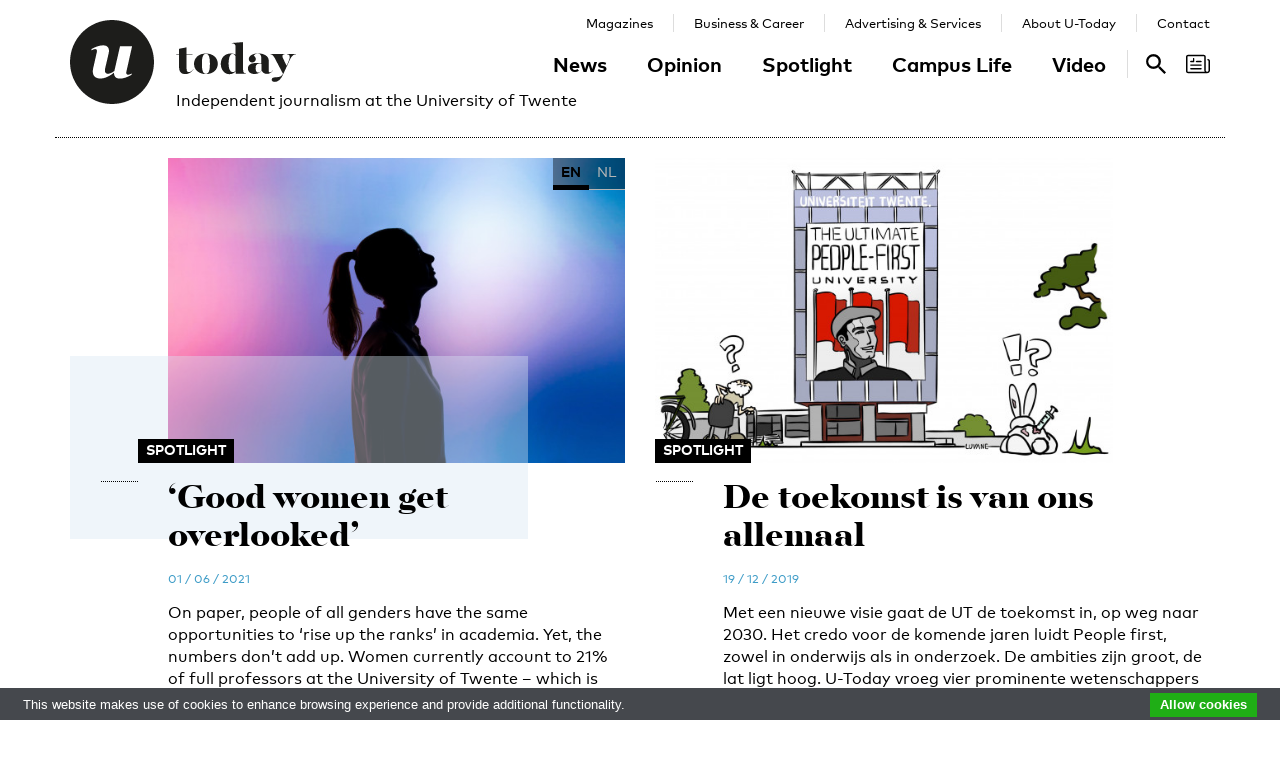

--- FILE ---
content_type: text/html; charset=UTF-8
request_url: https://www.utoday.nl/tag/Suzanne%20Hulscher
body_size: 10497
content:
<!DOCTYPE html>
<html lang="en">
<head>
    <meta charset="UTF-8">
    <meta http-equiv="X-UA-Compatible" content="IE=edge">
    <meta name="viewport" content="width=device-width, initial-scale=1">

    <title>Tagged: Suzanne Hulscher - U-Today</title>

    <link rel="apple-touch-icon-precomposed" sizes="144x144" href="/apple-touch-icon-144x144.png"/>
    <link rel="apple-touch-icon-precomposed" sizes="152x152" href="/apple-touch-icon-152x152.png"/>
    <link rel="icon" type="image/png" href="/favicon-32x32.png" sizes="32x32"/>
    <link rel="icon" type="image/png" href="/favicon-16x16.png" sizes="16x16"/>
    <link rel="icon" type="image/x-icon" href="/favicon.ico">
    <meta name="application-name" content="U-Today"/>
    <meta name="msapplication-TileColor" content="#000000"/>
    <meta name="msapplication-TileImage" content="/mstile-144x144.png"/>

    
            <link rel="stylesheet" href="/css/front-end.css?v=v4.13.1">
        <link rel="stylesheet" href="/components/lightbox2/dist/css/lightbox.min.css">
                <link rel="stylesheet" href="https://cdnjs.cloudflare.com/ajax/libs/font-awesome/4.7.0/css/font-awesome.min.css">
    
        <!--[if lt IE 9]>
    <script src="https://oss.maxcdn.com/html5shiv/3.7.3/html5shiv.min.js"></script>
    <script src="https://oss.maxcdn.com/respond/1.4.2/respond.min.js"></script>
    <![endif]-->
    <script src="/components/picturefill/dist/picturefill.min.js" async></script>

            <script type='text/javascript'>
            var googletag = googletag || {};
            googletag.cmd = googletag.cmd || [];
            (function() {
                var gads = document.createElement('script');
                gads.async = true;
                gads.type = 'text/javascript';
                var useSSL = 'https:' == document.location.protocol;
                gads.src = (useSSL ? 'https:' : 'http:') +
                        '//www.googletagservices.com/tag/js/gpt.js';
                var node = document.getElementsByTagName('script')[0];
                node.parentNode.insertBefore(gads, node);
            })();
        </script>

        <script type='text/javascript'>
            googletag.cmd.push(function() {
                                    googletag.defineSlot('/12578459/Brede_skyscraper', [160, 600], 'div-gpt-ad-1336402681634-0').addService(googletag.pubads());
                                                googletag.pubads().enableSingleRequest();
                googletag.enableServices();
            });
        </script>
    
</head>
<body class=" page-article-index brand-blue">

                    
    <div id="app-store-banner" class="app-banner container" style="display: none;">
        <a href="#" id="app-store-download-btn" class="btn btn-primary bg-brand-pink">Download</a>
        <div class="image-container">
            <img src="/favicon-155.png" alt="Download de app">
        </div>
        <div class="text-container">
            <h4>U-Today</h4>
            <p>Free - in store</p>
        </div>
        <span id="app-store-banner-close-btn">x</span>
    </div>

            <div id="header">
        <div id="header-content" class="container">
            <a href="/" class="logo">
                <img class="logo-u" src="/img/logo-u.svg">
                <img class="logo-today hidden-sm hidden-md" src="/img/logo-today.svg">
            </a>
            <p class="header-sub-title">Independent journalism at the University of Twente</p>
            <button type="button" class="navbar-toggle collapsed" data-toggle="collapse" data-target="#nav-main,#nav-pages" aria-expanded="false">
                <span class="sr-only">Toggle navigation</span>
            </button>
            <nav id="nav-main" class="navbar-collapse collapse">
                <ul class="nav"><li class="first"><a href="/news">News</a></li><li><a href="/opinion">Opinion</a></li><li><a href="/spotlight">Spotlight</a></li><li><a href="/campus-life">Campus Life</a></li><li class="last"><a href="/video">Video</a></li></ul>            </nav>
            <nav id="nav-pages" class="navbar-collapse collapse">
                <ul class="nav"><li class="first"><a href="/magazines">Magazines</a></li><li><a href="/business-and-career">Business &amp; Career</a></li><li><a href="/advertising-and-services">Advertising &amp; Services</a></li><li><a href="/about">About U-Today</a></li><li class="last"><a href="/contact">Contact</a></li></ul>            </nav>
            <nav id="nav-search"><a href="/search"><svg xmlns="http://www.w3.org/2000/svg" width="24" height="24" viewBox="0 0 24 24"><path d="M9.4 14.6c-2.8 0-5.1-2.3-5.1-5.1 0-2.8 2.3-5.1 5.1-5.1 2.8 0 5.1 2.3 5.1 5.1C14.6 12.3 12.3 14.6 9.4 14.6zM16.3 14.6h-0.9l-0.3-0.3c1.1-1.3 1.8-3 1.8-4.8 0-4.1-3.3-7.4-7.4-7.4s-7.4 3.3-7.4 7.4 3.3 7.4 7.4 7.4c1.8 0 3.5-0.7 4.8-1.8l0.3 0.3v0.9l5.7 5.7 1.7-1.7L16.3 14.6z"/></svg><span class="sr-only">Search</span></a></nav>

            <nav id="nav-magazine" class="brand-pink"><div id="latest-magazine-link"
             onclick="if(document.getElementById('notification-circle')) document.getElementById('notification-circle').remove()"
             onmouseover="if(document.getElementById('notification-circle')) document.getElementById('notification-circle').remove()"
             data-toggle="popover"
             data-html="true"
             data-trigger="hover click focus"
             data-container="#latest-magazine-link"
             data-content="&lt;div class=&quot;latest-magazine-popover&quot;&gt;&lt;div class=&quot;row&quot;&gt;&lt;div class=&quot;col-md-6 col-sm-12&quot;&gt;&lt;img class=&quot;img-responsive&quot; src=&quot;https://www.utoday.nl/media/cache/magazine_thumb/uploads/magazines/FINALFINAL202500134%20ECIU%20University%20Magazine%202025%20-%20opmaak%20230x290mm_28nov2025.png&quot; alt=&quot;Latest magazine cover&quot;&gt;&lt;/div&gt;&lt;div class=&quot;magazine-content col-md-6 col-sm-12&quot;&gt;&lt;h3 class=&quot;title&quot;&gt;ECIU University Magazine #6&lt;/h3&gt;&lt;p class=&quot;date&quot;&gt;12 / 12 / 2025&lt;/p&gt;&lt;nav class=&quot;links row&quot;&gt;&lt;div class=&quot;button-container&quot;&gt;&lt;a class=&quot;magazine-button btn btn-default&quot; href=&quot;/uploads/magazines/FINALFINAL202500134 ECIU University Magazine 2025 - opmaak 230x290mm_28nov2025.pdf&quot; target=&quot;_blank&quot;&gt;
                                    Download
                                &lt;/a&gt;&lt;/div&gt;&lt;/nav&gt;&lt;/div&gt;&lt;/div&gt;&lt;/div&gt;&lt;script&gt;
            document.cookie = &quot;magazineId=146; expires=Fri, 19 Dec 2025 00:00:00 +0100&quot;;
        &lt;/script&gt;"
             data-placement="auto"><div class="notification-icon"><?xml version="1.0" encoding="iso-8859-1"?><!-- Generator: Adobe Illustrator 18.0.0, SVG Export Plug-In . SVG Version: 6.00 Build 0)  --><!DOCTYPE svg PUBLIC "-//W3C//DTD SVG 1.1//EN" "http://www.w3.org/Graphics/SVG/1.1/DTD/svg11.dtd"><svg version="1.1" id="Capa_1" xmlns="http://www.w3.org/2000/svg" xmlns:xlink="http://www.w3.org/1999/xlink" x="0px" y="0px"
     viewBox="0 0 250.128 250.128" style="enable-background:new 0 0 250.128 250.128;" xml:space="preserve"><g><path d="M229.415,73.41c-4.142,0-7.5,3.358-7.5,7.5s3.358,7.5,7.5,7.5c3.15,0,5.713,2.557,5.713,5.699v97.187
		c0,8.038-6.539,14.577-14.577,14.577s-14.577-6.539-14.577-14.577V49.955c0-11.414-9.292-20.7-20.714-20.7H20.698
		C9.285,29.255,0,38.541,0,49.955V200.16c0,11.161,8.874,20.265,19.93,20.674c0.253,0.026,0.509,0.039,0.769,0.039h177.775h22.077
		c16.309,0,29.577-13.268,29.577-29.577V94.109C250.128,82.696,240.836,73.41,229.415,73.41z M15,200.16V49.955
		c0-3.143,2.556-5.7,5.698-5.7H185.26c3.15,0,5.714,2.557,5.714,5.7v141.341c0,5.298,1.407,10.271,3.857,14.577H20.698
		C17.556,205.873,15,203.31,15,200.16z"/><path d="M156.235,92.182h-46.683c-4.142,0-7.5,3.358-7.5,7.5s3.358,7.5,7.5,7.5h46.683c4.142,0,7.5-3.358,7.5-7.5
		S160.377,92.182,156.235,92.182z"/><path d="M156.235,129.518H51.2c-4.142,0-7.5,3.358-7.5,7.5c0,4.142,3.358,7.5,7.5,7.5h105.035c4.142,0,7.5-3.358,7.5-7.5
		C163.735,132.876,160.377,129.518,156.235,129.518z"/><path d="M156.235,166.854H51.2c-4.142,0-7.5,3.358-7.5,7.5c0,4.142,3.358,7.5,7.5,7.5h105.035c4.142,0,7.5-3.358,7.5-7.5
		C163.735,170.212,160.377,166.854,156.235,166.854z"/><path d="M49.738,107.182h29.907c4.142,0,7.5-3.358,7.5-7.5V69.775c0-4.142-3.358-7.5-7.5-7.5c-4.142,0-7.5,3.358-7.5,7.5v22.407
		H49.738c-4.142,0-7.5,3.358-7.5,7.5S45.596,107.182,49.738,107.182z"/></g></svg></div><span class="sr-only">Search</span></div></nav>
        </div>
    </div>

    <div class="container content-container">

        
                                                                                                                                                                                                                    
    <div class="row articles-first">
                    <div class="col-sm-5 col-sm-offset-1">
                                            <a class="article-lang-en collapse article-link article-link-1" href="/spotlight/69944/good-women-get-overlooked">

                    <div class="img-container"><ul class="language-switch switch"><li class="dynamic-language-switch active" data-switch-lang="en"><span>EN</span></li><li class="dynamic-language-switch " data-switch-lang="nl"><span>NL</span></li></ul><img src="https://www.utoday.nl/media/cache/thumb_3x2_tiny/uploads/images/2021/Week22/thisisengineering-raeng-sbFmoKBK7jU-unsplash.jpg" sizes="(min-width: 1200px) 458px, (min-width: 992px) 374px, (min-width: 768px) 283px, calc(100vh - 30px)" srcset="https://www.utoday.nl/media/cache/thumb_3x2_tiny/uploads/images/2021/Week22/thisisengineering-raeng-sbFmoKBK7jU-unsplash.jpg 220w, https://www.utoday.nl/media/cache/thumb_3x2_small/uploads/images/2021/Week22/thisisengineering-raeng-sbFmoKBK7jU-unsplash.jpg 360w, https://www.utoday.nl/media/cache/thumb_3x2_medium/uploads/images/2021/Week22/thisisengineering-raeng-sbFmoKBK7jU-unsplash.jpg 555w, https://www.utoday.nl/media/cache/thumb_3x2_large/uploads/images/2021/Week22/thisisengineering-raeng-sbFmoKBK7jU-unsplash.jpg 720w, https://www.utoday.nl/media/cache/thumb_3x2_full/uploads/images/2021/Week22/thisisengineering-raeng-sbFmoKBK7jU-unsplash.jpg 1140w" data-src-full="https://www.utoday.nl/media/cache/thumb_3x2_full/uploads/images/2021/Week22/thisisengineering-raeng-sbFmoKBK7jU-unsplash.jpg" title=""><span class="category-label">Spotlight</span></div>
                    <div class="text-container">
                        <h3 class="title">‘Good women get overlooked’</h3>

                        <time datetime="2021-06-01T09:00:00+02:00" title="2021-06-01 09:00" data-toggle="tooltip">01 / 06 / 2021</time>

                        <p class="summary">On paper, people of all genders have the same opportunities to ‘rise up the ranks’ in academia. Yet, the numbers don’t add up. Women currently account to 21% of full professors at the University of Twente – which is still a major increase compared to twenty or even ten years ago. Three female professors, who have worked at the UT for decades, share their experiences and their advice. ‘The situation was definitely worse when I started.’</p>
                    </div>

                </a>
                <a class="article-lang-nl collapse  article-link article-link-1" href="/spotlight/69965/goede-vrouwen-worden-over-het-hoofd-gezien">

                <div class="img-container"><ul class="language-switch switch"><li class="dynamic-language-switch active" data-switch-lang="en"><span>EN</span></li><li class="dynamic-language-switch " data-switch-lang="nl"><span>NL</span></li></ul><img src="https://www.utoday.nl/media/cache/thumb_3x2_tiny/uploads/images/2021/Week22/thisisengineering-raeng-sbFmoKBK7jU-unsplash.jpg" sizes="(min-width: 1200px) 458px, (min-width: 992px) 374px, (min-width: 768px) 283px, calc(100vh - 30px)" srcset="https://www.utoday.nl/media/cache/thumb_3x2_tiny/uploads/images/2021/Week22/thisisengineering-raeng-sbFmoKBK7jU-unsplash.jpg 220w, https://www.utoday.nl/media/cache/thumb_3x2_small/uploads/images/2021/Week22/thisisengineering-raeng-sbFmoKBK7jU-unsplash.jpg 360w, https://www.utoday.nl/media/cache/thumb_3x2_medium/uploads/images/2021/Week22/thisisengineering-raeng-sbFmoKBK7jU-unsplash.jpg 555w, https://www.utoday.nl/media/cache/thumb_3x2_large/uploads/images/2021/Week22/thisisengineering-raeng-sbFmoKBK7jU-unsplash.jpg 720w, https://www.utoday.nl/media/cache/thumb_3x2_full/uploads/images/2021/Week22/thisisengineering-raeng-sbFmoKBK7jU-unsplash.jpg 1140w" data-src-full="https://www.utoday.nl/media/cache/thumb_3x2_full/uploads/images/2021/Week22/thisisengineering-raeng-sbFmoKBK7jU-unsplash.jpg" title=""><span class="category-label">Spotlight</span></div>
                <div class="text-container">
                    <h3 class="title">&#039;Goede vrouwen worden over het hoofd gezien&#039;</h3>

                    <time datetime="2021-06-04T11:15:00+02:00" title="2021-06-04 11:15" data-toggle="tooltip">04 / 06 / 2021</time>

                    <p class="summary">Op papier hebben mensen van alle seksen dezelfde kansen om &#039;hogerop te komen&#039; in de academische wereld. Toch kloppen de cijfers niet. Momenteel is 21% van de hoogleraren aan de Universiteit Twente vrouw, wat nog wel een grote stijging is ten opzichte van twintig of zelfs tien jaar geleden. Drie vrouwelijke hoogleraren, die al tientallen jaren aan de UT werken, delen hun ervaringen en hun adviezen. &#039;De situatie was zeker slechter toen ik begon.&#039;</p>
                </div>

            </a>
                    </div>
            <div class="col-sm-5 col-sm-offset-1">
                            <a class="article-link article-link-2" href="/spotlight/67741/de-toekomst-is-van-ons-allemaal">

                    <div class="img-container"><img src="https://www.utoday.nl/media/cache/thumb_3x2_tiny/uploads/images/2019/Week51/Illustration1_Slogan2.jpg" sizes="(min-width: 1200px) 458px, (min-width: 992px) 374px, (min-width: 768px) 283px, calc(100vh - 30px)" srcset="https://www.utoday.nl/media/cache/thumb_3x2_tiny/uploads/images/2019/Week51/Illustration1_Slogan2.jpg 220w, https://www.utoday.nl/media/cache/thumb_3x2_small/uploads/images/2019/Week51/Illustration1_Slogan2.jpg 360w, https://www.utoday.nl/media/cache/thumb_3x2_medium/uploads/images/2019/Week51/Illustration1_Slogan2.jpg 555w, https://www.utoday.nl/media/cache/thumb_3x2_large/uploads/images/2019/Week51/Illustration1_Slogan2.jpg 720w, https://www.utoday.nl/media/cache/thumb_3x2_full/uploads/images/2019/Week51/Illustration1_Slogan2.jpg 1140w" data-src-full="https://www.utoday.nl/media/cache/thumb_3x2_full/uploads/images/2019/Week51/Illustration1_Slogan2.jpg" title=""><span class="category-label">Spotlight</span></div>
                    <div class="text-container">
                        <h3 class="title">De toekomst is van ons allemaal</h3>

                        <time datetime="2019-12-19T10:29:00+01:00" title="2019-12-19 10:29" data-toggle="tooltip">19 / 12 / 2019</time>

                        <p class="summary">Met een nieuwe visie gaat de UT de toekomst in, op weg naar 2030. Het credo voor de komende jaren luidt People first, zowel in onderwijs als in onderzoek. De ambities zijn groot, de lat ligt hoog. U-Today vroeg vier prominente wetenschappers wat de UT nodig heeft om de komende jaren te kunnen excelleren. Hoogleraren Albert van den Berg, Peter Paul Verbeek, Suzanne Hulscher en Wiendelt Steenbergen over mooie kansen voor de toekomst.</p>
                    </div>

                </a>
                    </div>
        </div>

    
<div class="row articles-container">
            <div class="col-sm-4">
                                <a class="article-link" href="/news/66689/hulscher-gaat-regering-adviseren">

            <div class="img-container"><img src="https://www.utoday.nl/media/cache/thumb_3x2_tiny/uploads/images/2019/Week12/UTIMG23852.jpg" sizes="(min-width: 1200px) 360px, (min-width: 992px) 293px, (min-width: 768px) 220px, calc(100vh - 30px)" srcset="https://www.utoday.nl/media/cache/thumb_3x2_tiny/uploads/images/2019/Week12/UTIMG23852.jpg 220w, https://www.utoday.nl/media/cache/thumb_3x2_small/uploads/images/2019/Week12/UTIMG23852.jpg 360w, https://www.utoday.nl/media/cache/thumb_3x2_medium/uploads/images/2019/Week12/UTIMG23852.jpg 555w, https://www.utoday.nl/media/cache/thumb_3x2_large/uploads/images/2019/Week12/UTIMG23852.jpg 720w, https://www.utoday.nl/media/cache/thumb_3x2_full/uploads/images/2019/Week12/UTIMG23852.jpg 1140w" data-src-full="https://www.utoday.nl/media/cache/thumb_3x2_full/uploads/images/2019/Week12/UTIMG23852.jpg" title="De diesrede van Suzanne Hulscher (2017)."><span class="category-label">News</span></div>
            <div class="text-container">
                                <time datetime="2019-03-18T12:33:00+01:00" title="2019-03-18 12:33" data-toggle="tooltip">18 / 03 / 2019</time>
    

                <h3 class="title">Hulscher gaat regering adviseren</h3>

                                    <p class="summary">UT-hoogleraar waterbeheer Suzanne Hulscher is voorgedragen als lid van de Wetenschappelijke Raad voor het Regeringsbeleid (WRR). Daartoe stemde de ministerraad afgelopen vrijdag in. Hulscher wordt binnenkort officieel benoemd door koning Willem-Alexander.</p>
                            </div>

        </a>
    
        </div>
            <div class="col-sm-4">
                                <a class="article-link" href="/news/64766/56th-dies-natalis-contribute-connect-create">

            <div class="img-container"><img src="https://www.utoday.nl/media/cache/thumb_3x2_tiny/uploads/images/2017/week39/2017DIES035.jpg" sizes="(min-width: 1200px) 360px, (min-width: 992px) 293px, (min-width: 768px) 220px, calc(100vh - 30px)" srcset="https://www.utoday.nl/media/cache/thumb_3x2_tiny/uploads/images/2017/week39/2017DIES035.jpg 220w, https://www.utoday.nl/media/cache/thumb_3x2_small/uploads/images/2017/week39/2017DIES035.jpg 360w, https://www.utoday.nl/media/cache/thumb_3x2_medium/uploads/images/2017/week39/2017DIES035.jpg 555w, https://www.utoday.nl/media/cache/thumb_3x2_large/uploads/images/2017/week39/2017DIES035.jpg 720w, https://www.utoday.nl/media/cache/thumb_3x2_full/uploads/images/2017/week39/2017DIES035.jpg 1140w" data-src-full="https://www.utoday.nl/media/cache/thumb_3x2_full/uploads/images/2017/week39/2017DIES035.jpg" title=""><span class="category-label">News</span></div>
            <div class="text-container">
                                <time datetime="2017-11-24T17:14:00+01:00" title="2017-11-24 17:14" data-toggle="tooltip">24 / 11 / 2017</time>
    

                <h3 class="title">56th Dies Natalis: Contribute, Connect, Create</h3>

                                    <p class="summary">In honor of the UT’s 56th birthday, the annual Dies Natalis celebration took place today in the Waaier. The theme of this year’s Dies ceremony was ‘Contribute, Connect, Create’ because, as rector Thom Palstra explained: ‘It is of great importance for the University of Twente that we ‘contribute, connect and create’ in areas with a global urgency.’</p>
                            </div>

        </a>
    
        </div>
            <div class="col-sm-4">
                                
        <a class="article-lang-en collapse article-link" href="/news/64742/rivers-the-sea-and-the-afsluitdijk">

            <div class="img-container"><ul class="language-switch switch"><li class="dynamic-language-switch active" data-switch-lang="en"><span>EN</span></li><li class="dynamic-language-switch " data-switch-lang="nl"><span>NL</span></li></ul><img src="https://www.utoday.nl/media/cache/thumb_3x2_tiny/uploads/images/2017/week38/Hulscher.jpg" sizes="(min-width: 1200px) 360px, (min-width: 992px) 293px, (min-width: 768px) 220px, calc(100vh - 30px)" srcset="https://www.utoday.nl/media/cache/thumb_3x2_tiny/uploads/images/2017/week38/Hulscher.jpg 220w, https://www.utoday.nl/media/cache/thumb_3x2_small/uploads/images/2017/week38/Hulscher.jpg 360w, https://www.utoday.nl/media/cache/thumb_3x2_medium/uploads/images/2017/week38/Hulscher.jpg 555w, https://www.utoday.nl/media/cache/thumb_3x2_large/uploads/images/2017/week38/Hulscher.jpg 720w, https://www.utoday.nl/media/cache/thumb_3x2_full/uploads/images/2017/week38/Hulscher.jpg 1140w" data-src-full="https://www.utoday.nl/media/cache/thumb_3x2_full/uploads/images/2017/week38/Hulscher.jpg" title=""><span class="category-label">News</span></div>
            <div class="text-container">
                                <time datetime="2017-11-21T14:34:00+01:00" title="2017-11-21 14:34" data-toggle="tooltip">21 / 11 / 2017</time>
    
                <h3 class="title">Dies Lecture: rivers, the sea and the Afsluitdijk</h3>

                                    <p class="summary">This Friday, Water Systems professor Suzanne Hulscher will present the Dies Lecture on the occasion of the 56th anniversary of the University of Twente. Together with Suzanne Hulscher, U-Today looks ahead to her speech.</p>
                            </div>

        </a>
        <a class="article-lang-nl collapse  article-link" href="/news/64743/rivieren-zee-en-afsluitdijk">

            <div class="img-container"><ul class="language-switch switch"><li class="dynamic-language-switch active" data-switch-lang="en"><span>EN</span></li><li class="dynamic-language-switch " data-switch-lang="nl"><span>NL</span></li></ul><img src="https://www.utoday.nl/media/cache/thumb_3x2_tiny/uploads/images/2017/week38/Hulscher%281%29.jpg" sizes="(min-width: 1200px) 360px, (min-width: 992px) 293px, (min-width: 768px) 220px, calc(100vh - 30px)" srcset="https://www.utoday.nl/media/cache/thumb_3x2_tiny/uploads/images/2017/week38/Hulscher%281%29.jpg 220w, https://www.utoday.nl/media/cache/thumb_3x2_small/uploads/images/2017/week38/Hulscher%281%29.jpg 360w, https://www.utoday.nl/media/cache/thumb_3x2_medium/uploads/images/2017/week38/Hulscher%281%29.jpg 555w, https://www.utoday.nl/media/cache/thumb_3x2_large/uploads/images/2017/week38/Hulscher%281%29.jpg 720w, https://www.utoday.nl/media/cache/thumb_3x2_full/uploads/images/2017/week38/Hulscher%281%29.jpg 1140w" data-src-full="https://www.utoday.nl/media/cache/thumb_3x2_full/uploads/images/2017/week38/Hulscher%281%29.jpg" title=""><span class="category-label">News</span></div>
            <div class="text-container">
                                <time datetime="2017-01-01T14:51:00+01:00" title="2017-01-01 14:51" data-toggle="tooltip">01 / 01 / 2017</time>
    

                <h3 class="title">Diesrede: rivieren, zee en Afsluitdijk</h3>

                                    <p class="summary">Hoogleraar watersystemen Suzanne Hulscher spreekt vrijdag de diesrede uit op de 56ste verjaardag van de Universiteit Twente. U-Today blikt samen met Hulscher alvast vooruit op haar rede.</p>
                            </div>

        </a>
    
        </div>
            <div class="col-sm-4">
                                <a class="article-link" href="/spotlight/64425/ambassadeursnetwerk-creeer-gelijke-kansen-voor-man-en-vrouw">

            <div class="img-container"><img src="https://www.utoday.nl/media/cache/thumb_3x2_tiny/uploads/images/2017/week35/cartoon%20vrouwen.jpg" sizes="(min-width: 1200px) 360px, (min-width: 992px) 293px, (min-width: 768px) 220px, calc(100vh - 30px)" srcset="https://www.utoday.nl/media/cache/thumb_3x2_tiny/uploads/images/2017/week35/cartoon%20vrouwen.jpg 220w, https://www.utoday.nl/media/cache/thumb_3x2_small/uploads/images/2017/week35/cartoon%20vrouwen.jpg 360w, https://www.utoday.nl/media/cache/thumb_3x2_medium/uploads/images/2017/week35/cartoon%20vrouwen.jpg 555w, https://www.utoday.nl/media/cache/thumb_3x2_large/uploads/images/2017/week35/cartoon%20vrouwen.jpg 720w, https://www.utoday.nl/media/cache/thumb_3x2_full/uploads/images/2017/week35/cartoon%20vrouwen.jpg 1140w" data-src-full="https://www.utoday.nl/media/cache/thumb_3x2_full/uploads/images/2017/week35/cartoon%20vrouwen.jpg" title=""><span class="category-label">Spotlight</span></div>
            <div class="text-container">
                                <time datetime="2017-08-30T11:39:00+02:00" title="2017-08-30 11:39" data-toggle="tooltip">30 / 08 / 2017</time>
    

                <h3 class="title">Ambassadeursnetwerk: ‘Creëer gelijke kansen voor man en vrouw’</h3>

                                    <p class="summary">‘Nog steeds groeien te weinig vrouwen door naar een hoogleraarspositie’, zegt de nieuwe voorzitter van het Ambassadeursnetwerk Marieke Huisman. Haar eerste speerpunt: werken aan de ‘onbewuste genderbias’ die hieraan ten grondslag ligt.</p>
                            </div>

        </a>
    
        </div>
            <div class="col-sm-4">
                                <a class="article-link" href="/news/63522/Suzanne_Hulscher_is_Simon_Stevin_Meester">

            <div class="img-container"><img src="https://www.utoday.nl/media/cache/thumb_3x2_tiny/uploads/images/GT5R1183.jpg" sizes="(min-width: 1200px) 360px, (min-width: 992px) 293px, (min-width: 768px) 220px, calc(100vh - 30px)" srcset="https://www.utoday.nl/media/cache/thumb_3x2_tiny/uploads/images/GT5R1183.jpg 220w, https://www.utoday.nl/media/cache/thumb_3x2_small/uploads/images/GT5R1183.jpg 360w, https://www.utoday.nl/media/cache/thumb_3x2_medium/uploads/images/GT5R1183.jpg 555w, https://www.utoday.nl/media/cache/thumb_3x2_large/uploads/images/GT5R1183.jpg 720w, https://www.utoday.nl/media/cache/thumb_3x2_full/uploads/images/GT5R1183.jpg 1140w" data-src-full="https://www.utoday.nl/media/cache/thumb_3x2_full/uploads/images/GT5R1183.jpg" title=""><span class="category-label">News</span></div>
            <div class="text-container">
                                <time datetime="2016-11-25T09:48:01+01:00" title="2016-11-25 09:48" data-toggle="tooltip">25 / 11 / 2016</time>
    

                <h3 class="title">Suzanne Hulscher is Simon Stevin Meester</h3>

                                    <p class="summary">Suzanne Hulscher, UT-hoogleraar Watersystemen, heeft donderdag de prestigieuze Simon Stevin Meester-prijs in ontvangst genomen. Wiendelt Steenbergen won een Open Mind-beurs.</p>
                            </div>

        </a>
    
        </div>
            <div class="col-sm-4">
                                <a class="article-link" href="/news/63090/Erkenning_voor_het_vakgebied_de_vakgroep_en_mezelf">

            <div class="img-container"><img src="https://www.utoday.nl/media/cache/thumb_3x2_tiny/uploads/images/2015/week21/UTIMG10717.jpg" sizes="(min-width: 1200px) 360px, (min-width: 992px) 293px, (min-width: 768px) 220px, calc(100vh - 30px)" srcset="https://www.utoday.nl/media/cache/thumb_3x2_tiny/uploads/images/2015/week21/UTIMG10717.jpg 220w, https://www.utoday.nl/media/cache/thumb_3x2_small/uploads/images/2015/week21/UTIMG10717.jpg 360w, https://www.utoday.nl/media/cache/thumb_3x2_medium/uploads/images/2015/week21/UTIMG10717.jpg 555w, https://www.utoday.nl/media/cache/thumb_3x2_large/uploads/images/2015/week21/UTIMG10717.jpg 720w, https://www.utoday.nl/media/cache/thumb_3x2_full/uploads/images/2015/week21/UTIMG10717.jpg 1140w" data-src-full="https://www.utoday.nl/media/cache/thumb_3x2_full/uploads/images/2015/week21/UTIMG10717.jpg" title=""><span class="category-label">News</span></div>
            <div class="text-container">
                                <time datetime="2016-07-06T13:53:18+02:00" title="2016-07-06 13:53" data-toggle="tooltip">06 / 07 / 2016</time>
    

                <h3 class="title">&#039;Erkenning voor het vakgebied, de vakgroep en mezelf&#039;</h3>

                                    <p class="summary">‘Een enorme erkenning voor het vakgebied, de vakgroep en mezelf’, zo reageert Suzanne Hulscher op het winnen van de Simon Stevin Meester-prijs van technologiestichting STW. ‘Vooral omdat een belangrijk criterium het in de praktijk brengen van onderzoek is.’</p>
                            </div>

        </a>
    
        </div>
            <div class="col-sm-4">
                                <a class="article-link" href="/news/63086/Hulscher_wint_Simon_Stevin_Meesterprijs">

            <div class="img-container"><img src="https://www.utoday.nl/media/cache/thumb_3x2_tiny/uploads/images/2015/week21/UTIMG01482.jpg" sizes="(min-width: 1200px) 360px, (min-width: 992px) 293px, (min-width: 768px) 220px, calc(100vh - 30px)" srcset="https://www.utoday.nl/media/cache/thumb_3x2_tiny/uploads/images/2015/week21/UTIMG01482.jpg 220w, https://www.utoday.nl/media/cache/thumb_3x2_small/uploads/images/2015/week21/UTIMG01482.jpg 360w, https://www.utoday.nl/media/cache/thumb_3x2_medium/uploads/images/2015/week21/UTIMG01482.jpg 555w, https://www.utoday.nl/media/cache/thumb_3x2_large/uploads/images/2015/week21/UTIMG01482.jpg 720w, https://www.utoday.nl/media/cache/thumb_3x2_full/uploads/images/2015/week21/UTIMG01482.jpg 1140w" data-src-full="https://www.utoday.nl/media/cache/thumb_3x2_full/uploads/images/2015/week21/UTIMG01482.jpg" title=""><span class="category-label">News</span></div>
            <div class="text-container">
                                <time datetime="2016-07-06T09:00:37+02:00" title="2016-07-06 09:00" data-toggle="tooltip">06 / 07 / 2016</time>
    

                <h3 class="title">Hulscher wint Simon Stevin Meester-prijs</h3>

                                    <p class="summary">Suzanne Hulscher, UT-hoogleraar Watersystemen, ontvangt de prestigieuze Simon Stevin Meester-prijs. Ze krijgt de prijs vanwege haar vernieuwende werk op het gebied van riviersystemen en kustzeeën.</p>
                            </div>

        </a>
    
        </div>
            <div class="col-sm-4">
                                <a class="article-link" href="/news/60526/New_calls_for_UT_Aspasia_and_Incentive_Fund">

            <div class="img-container"><img src="https://www.utoday.nl/media/cache/thumb_3x2_tiny/uploads/images/2014/week40/Hulscher.jpg" sizes="(min-width: 1200px) 360px, (min-width: 992px) 293px, (min-width: 768px) 220px, calc(100vh - 30px)" srcset="https://www.utoday.nl/media/cache/thumb_3x2_tiny/uploads/images/2014/week40/Hulscher.jpg 220w, https://www.utoday.nl/media/cache/thumb_3x2_small/uploads/images/2014/week40/Hulscher.jpg 360w, https://www.utoday.nl/media/cache/thumb_3x2_medium/uploads/images/2014/week40/Hulscher.jpg 555w, https://www.utoday.nl/media/cache/thumb_3x2_large/uploads/images/2014/week40/Hulscher.jpg 720w, https://www.utoday.nl/media/cache/thumb_3x2_full/uploads/images/2014/week40/Hulscher.jpg 1140w" data-src-full="https://www.utoday.nl/media/cache/thumb_3x2_full/uploads/images/2014/week40/Hulscher.jpg" title=""><span class="category-label">News</span></div>
            <div class="text-container">
                                <time datetime="2014-09-30T12:06:12+02:00" title="2014-09-30 12:06" data-toggle="tooltip">30 / 09 / 2014</time>
    

                <h3 class="title">New calls for UT Aspasia and Incentive Fund</h3>

                                    <p class="summary">UT Aspasia Fund and UT Incentive fund are two funds aiming to support female top career development at the University of Twente. Both funds are intended for women only and their main goal is to help female scientists reach their professional goals. A new call for applications closes at 26th of October.</p>
                            </div>

        </a>
    
        </div>
    </div>



                    <div class="bg-container bg-2 offset-medium"><div class="bg-block-1"></div><div class="bg-block-2"></div><div class="bg-block-3"></div><div class="bg-block-4"></div></div>            </div>

        <footer class="page-footer">
        <div class="container">
                            <div class="row">
                    <div class="col-sm-2">
                        <h4>Contact Us</h4>

                        <p>
                            Postbus 217<br>
                            7500 AE Enschede<br>
                            T: <a href="tel:+31534892029">053 - 489 2029</a>
                        </p>

                        <dl>
                            <dt>General</dt>
                            <dd><a href="/cdn-cgi/l/email-protection#abdedfc4cfcad2ebdedfdccec5dfce85c5c7"><span class="__cf_email__" data-cfemail="b7c2c3d8d3d6cef7c2c3c0d2d9c3d299d9db">[email&#160;protected]</span></a></dd>
                            <dt>Administration</dt>
                            <dd><a href="/cdn-cgi/l/email-protection#a5c4c1c8cccbccd6d1d7c4d1ccc088d0d1cac1c4dce5d0d1d2c0cbd1c08bcbc9"><span class="__cf_email__" data-cfemail="cdaca9a0a4a3a4beb9bfacb9a4a8e0b8b9a2a9acb48db8b9baa8a3b9a8e3a3a1">[email&#160;protected]</span></a></dd>
                            <dt>Specials / advertising</dt>
                            <dd><a href="/cdn-cgi/l/email-protection#f98a899c9a9098958ad48c8d969d9880b98c8d8e9c978d9cd79795"><span class="__cf_email__" data-cfemail="03707366606a626f702e76776c67627a43767774666d77662d6d6f">[email&#160;protected]</span></a></dd>
                        </dl>

                    </div>
                    <div class="col-sm-4 col-sm-offset-1">
                        <div>
                            <h4>Follow Us</h4>
                            <ul class="social-media-accounts">
                                <li><a href="https://www.facebook.com/utodaynl"><img src="/img/icons/facebook-32.png" alt="Follow us on Facebook"></a></li>
                                <li><a href="https://www.instagram.com/UTodayNL/"><img src="/img/icons/instagram-32.png" alt="Follow us on Instagram"></a></li>
                                <li><a href="https://bsky.app/profile/utoday.bsky.social"><img src="/img/icons/bluesky-32.png" alt="Follow us on Bluesky"></a></li>
                                <li><a href="https://www.linkedin.com/company/u-today"><img src="/img/icons/linkedin-32.png"  alt="Follow us on LinkedIn"></a> </li>
                            </ul>
                        </div>
                        <div>
                            <h4>Stay Tuned <small><a href="http://eepurl.com/DJenD" target="_blank">Sign up for our weekly newsletter</a></small></h4>
                            <div id="newsletter_signup">
    <form action="//utnieuws.us7.list-manage.com/subscribe/post?u=722269e61aaa666da2693d95b&amp;id=7a12611759" method="post" id="mc-embedded-subscribe-form" name="mc-embedded-subscribe-form" class="validate" target="_blank" novalidate>
        <div id="mc_embed_signup_scroll">

            <div class="row">
                <label for="mce-EMAIL" class="col-sm-12 col-md-4">E-mail </label>
                <div class="col-sm-12 col-md-8">
                    <input type="email" value="" name="EMAIL" class="required email" id="mce-EMAIL" required placeholder="your-email@domain.com" >
                </div>
            </div>
            <div class="row">
                <label for="mce-MMERGE3" class="col-sm-12 col-md-4">Relation to UT </label>
                <div class="col-sm-12 col-md-8">
                    <select name="MMERGE3" class="required" id="mce-MMERGE3" required>
                        <option value=""></option>
                        <option value="Student">Student</option>
                        <option value="Employee">Employee</option>
                        <option value="Other">Other</option>

                    </select>
                </div>
            </div>
            <div id="mce-responses" class="clear">
                <div class="response" id="mce-error-response" style="display:none"></div>
                <div class="response" id="mce-success-response" style="display:none"></div>
            </div>    <!-- real people should not fill this in and expect good things - do not remove this or risk form bot signups-->
            <div style="position: absolute; left: -5000px;" aria-hidden="true"><input type="text" name="b_722269e61aaa666da2693d95b_7a12611759" tabindex="-1" value=""></div>
            <div class="clear"><input type="submit" value="Subscribe" name="subscribe" id="mc-embedded-subscribe" class="button pull-right"></div>
        </div>
    </form>
</div>
                        </div>
                    </div>
                    <div class="col-sm-4 col-sm-offset-1">
                        <h4>Menu</h4>
                        <div class="row">
                            <div class="col-sm-6">
                                        <ul class="nav">
            
                <li class="first">        <a href="/news">News</a>        
    </li>

    
                <li>        <a href="/opinion">Opinion</a>        
    </li>

    
                <li>        <a href="/spotlight">Spotlight</a>        
    </li>

    
                <li>        <a href="/campus-life">Campus Life</a>        
    </li>

    
                <li class="last">        <a href="/video">Video</a>        
    </li>


    </ul>

                            </div>
                            <div class="col-sm-6">
                                        <ul class="nav">
            
                <li class="first">        <a href="/magazines">Magazines</a>        
    </li>

    
                <li>        <a href="/business-and-career">Business &amp; Career</a>        
    </li>

    
                <li>        <a href="/advertising-and-services">Advertising &amp; Services</a>        
    </li>

    
                <li>        <a href="/about">About U-Today</a>        
    </li>

    
                <li>        <a href="/contact">Contact</a>        
    </li>

    
                <li class="last">        <a href="/archive">Archive</a>        
    </li>


    </ul>

                            </div>
                        </div>

                        <h4><span class="sr-only">More links</span></h4>
                        <ul class="more-links">
                            <li><a href="/disclaimer">Disclaimer / Copyright</a></li>
                            <li>
                                <a href="/files/Redactiestatuut U-Today NL.pdf" title="Redactiestatuut (PDF, NL)">Redactiestatuut <span class="sr-only">(PDF)</span></a>
                                /
                                <a href="/files/Redactiestatuut U-Today EN.pdf" title="Editorial Statute (PDF, EN)">Editorial Statute <span class="sr-only">(PDF)</span></a>
                            </li>
                            <li><a href="/privacy_policy-policy">Privacy Policy</a></li>
                            <li><a href="/language-policy">Language Policy</a></li>
                        </ul>
                        </div>
                    </div>
                </div>
                    </div>
    </footer>


    <div class="modal fade" id="latest-magazine-modal" tabindex="-1" role="dialog" aria-labelledby="latest-magazine-title"><div class="modal-dialog modal-lg" role="document"><div class="container"><div class="row"><div class="col-sm-8 col-sm-offset-4"><div class="modal-content clearfix magazine"><header><button type="button" class="close-btn" data-dismiss="modal" aria-label="Close" role="button"></button><h4 class="title" id="latest-magazine-title">ECIU University Magazine #6</h4></header><div class="row"><div class="col-xs-6"><div class="description"><p>This is the sixth edition of ECIU University Magazine.&nbsp;The ECIU University is a massive joint effort of the ECIU member universities and their regional partners. More than a few hundreds of staff members at the member universities and in the regions are collaborating to making the ECIU University a reality. This magazine showcases several activities of ECIU University and the opportunities to engage with the European University.</p></div><nav class="links"><div class="row"><div class="col-xs-6"><a href="/uploads/magazines/FINALFINAL202500134 ECIU University Magazine 2025 - opmaak 230x290mm_28nov2025.pdf"><img src="/img/icons/download.svg" class="icon" alt="Download icon">
                                                    Download
                                                </a></div><div class="col-xs-6"><a href="/magazines"><img src="/img/icons/archive.svg" class="icon" alt="Archive icon">
                                                Archive
                                            </a></div></div></nav></div><div class="col-xs-6"><div class="img-container"><img src="https://www.utoday.nl/media/cache/magazine_thumb/uploads/magazines/FINALFINAL202500134%20ECIU%20University%20Magazine%202025%20-%20opmaak%20230x290mm_28nov2025.png" class="img-responsive" alt="Latest magazine cover"></div></div></div></div></div></div></div></div></div>
    <div id="nav-content-overlay" ></div>
                        
<div id="newsletter-signup-popup">
    <div class="container">
        <div class="bg bg-brand">
            <header>
                <button type="button" class="close-btn" data-dismiss="newsletter-signup" aria-label="Close" role="button"></button>
                <h2>
                    Stay tuned <span class="hidden-xs">— Sign up for our weekly newsletter.</span>
                </h2>
            </header>

            <p class="visible-xs-inline-block">
                Sign up for our weekly newsletter.
            </p>

            <div class="row">
                <div class="col-md-6 col-md-offset-2">

                    <form action="//utnieuws.us7.list-manage.com/subscribe/post?u=722269e61aaa666da2693d95b&amp;id=7a12611759" method="post" target="_blank" class="form-horizontal">
                        <div class="form-group">
                            <label for="mce-pop-EMAIL" class="col-sm-3 col-md-4 control-label">Email</label>
                            <div class="col-sm-8 col-md-8">
                                <input type="email" value="" name="EMAIL" class="form-control" id="mce-pop-EMAIL" required placeholder="your-email@domain.com" >
                            </div>
                        </div>
                        <div class="form-group">
                            <label for="mce-pop-MMERGE3" class="col-sm-3 col-md-4 control-label">Relation to UT</label>
                            <div class="col-sm-8 col-md-8">
                                <select name="MMERGE3" class="form-control" id="mce-pop-MMERGE3" required>
                                    <option value=""></option>
                                    <option value="Student">Student</option>
                                    <option value="Employee">Employee</option>
                                    <option value="Other">Other</option>
                                </select>
                            </div>
                        </div>

                                                <div style="position: absolute; left: -5000px;" aria-hidden="true"><input type="text" name="b_722269e61aaa666da2693d95b_7a12611759" tabindex="-1" value=""></div>

                        <div class="form-group">
                            <div class="col-sm-offset-3 col-md-offset-4 col-sm-8 col-md-8">
                                <input type="submit" value="Subscribe" name="subscribe" class="btn btn-default">
                            </div>
                        </div>
                    </form>

                </div>
            </div>
        </div>
    </div>
</div>
    
    <script data-cfasync="false" src="/cdn-cgi/scripts/5c5dd728/cloudflare-static/email-decode.min.js"></script><script src="/components/jquery/dist/jquery.min.js"></script>
    <script src="/components/bootstrap/dist/js/bootstrap.min.js"></script>
    <script src="/components/lazysizes/lazysizes.min.js"></script>
    <script src="/components/lightbox2/dist/js/lightbox.min.js"></script>
            <script>
        (function ($) {
            var $navbarToggle = $('.navbar-toggle');
            var $navContentOverlay = $('#nav-content-overlay');
            $('#nav-main').on('show.bs.collapse', function () {
                $navbarToggle.removeClass('collapsed');
                $navContentOverlay.addClass('in');
            }).on('hide.bs.collapse', function () {
                $navContentOverlay.removeClass('in');
                $navbarToggle.addClass('collapsed');
            });
            $('[data-toggle="popover"]').popover();
        })(jQuery);
    </script>
    
    <script>
        (function(i,s,o,g,r,a,m){i['GoogleAnalyticsObject']=r;i[r]=i[r]||function(){
            (i[r].q=i[r].q||[]).push(arguments)},i[r].l=1*new Date();a=s.createElement(o),
            m=s.getElementsByTagName(o)[0];a.async=1;a.src=g;m.parentNode.insertBefore(a,m)
        })(window,document,'script','https://www.google-analytics.com/analytics.js','ga');

        ga('create', 'UA-20141910-1', 'auto');
        ga('send', 'pageview');
    </script>

    <script type="text/javascript" src="//cdn.jsdelivr.net/cookie-bar/1/cookiebar-latest.min.js?forceLang=en&theme=grey&tracking=1&thirdparty=1&noGeoIp=1&hideDetailsBtn=1&remember=9999"></script>
    <script src="/components/waypoints/lib/jquery.waypoints.min.js"></script>
    <script src="/components/waypoints/lib/waypoints.debug.js"></script>
    <script src="/js/language-switcher.js"></script>
    <script src="/js/signup.js?v=v4.13.1"></script>
    <script src="/js/app-download-popup.js?v=v4.13.1"></script>
    
    <script>
        (function ($) {
            $(document).ready(function () {
                if (!localStorage.getItem('appBannerClosed')) {
                    const $appBanner = $('#app-store-banner');
                    const userAgent = navigator.userAgent || navigator.vendor || window.opera;

                    // Link to play store by default
                    var href = 'https://play.google.com/store/apps/details?id=nl.wame.android.utnieuws';
                    // Windows Phone must come first because its UA also contains "Android"
                    if (/windows phone/i.test(userAgent) || /android/i.test(userAgent)) {
                        $appBanner.show();
                    }
                    // iOS detection from: http://stackoverflow.com/a/9039885/177710
                    if (/iPad|iPhone|iPod/.test(userAgent) && !window.MSStream) {
                        href = 'https://apps.apple.com/nl/app/u-today/id497712380';
                        $appBanner.show();
                    }

                    $('#app-store-download-btn').attr('href', href);

                    localStorage.setItem('appBannerClosed', '1');
                    $('#app-store-banner-close-btn').on('click', function () {
                        $appBanner.hide();
                    });
                }
            });
        })(jQuery);
    </script>

<script>
    (function($){
        $(document).on('click', '[data-action="load-more"]', function (e) {
            e.preventDefault();
            e.stopPropagation();
            var $link = $(e.target);
            $link.button('loading'); 
            $.get($link.prop('href'), function (data) {
                var $html = $($.parseHTML('<div>' + $.trim(data) + '</div>'));
                var $articles = $html.find('.articles-container').children();
                $('.articles-container').append($articles);
                $('.load-more').replaceWith($html.find('.load-more'));
                if (typeof picturefill === 'function') {
                    picturefill();
                }
                setupToggle();
            });
        });
    })(jQuery)
</script>
</body>
</html>
